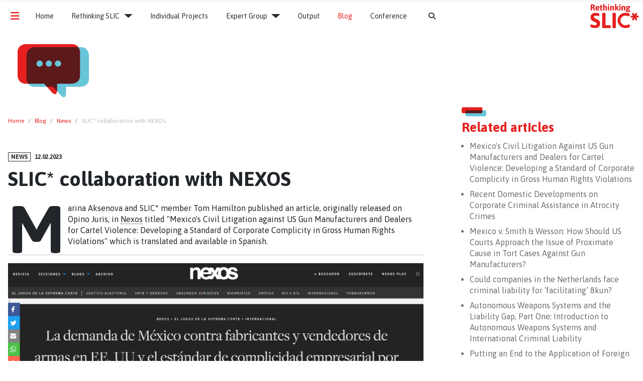

--- FILE ---
content_type: text/html; charset=utf-8
request_url: https://www.rethinkingslic.org/blog/news/168-slic-collaboration-with-nexos
body_size: 5443
content:
<!DOCTYPE html>
<html lang="en-gb" dir="ltr">

<head>
    <meta charset="utf-8">
	<meta name="viewport" content="width=device-width, initial-scale=1">
	<meta name="description" content="Rethinking SLIC* is a research project that aims to develop a legal framework, based on theory and practice, for determining the outer limits of secondary liabi">
	<meta name="generator" content="Joomla! - Open Source Content Management">
	<title>SLIC* collaboration with NEXOS - Rethinking SLIC</title>
	<link href="/media/templates/site/cassiopeia_slic/images/joomla-favicon.svg" rel="icon" type="image/svg+xml">
	<link href="/media/templates/site/cassiopeia_slic/images/favicon.ico" rel="alternate icon" type="image/vnd.microsoft.icon">
	<link href="/media/templates/site/cassiopeia_slic/images/joomla-favicon-pinned.svg" rel="mask-icon" color="#000">

    <link href="/media/system/css/joomla-fontawesome.min.css?a7a16f" rel="lazy-stylesheet"><noscript><link href="/media/system/css/joomla-fontawesome.min.css?a7a16f" rel="stylesheet"></noscript>
	<link href="/media/templates/site/cassiopeia/css/global/colors_standard.min.css?a7a16f" rel="stylesheet">
	<link href="https://fonts.googleapis.com/css?family=Asap:400,400i,600i,700" rel="lazy-stylesheet" media="print" onload="this.media='all'" crossorigin="anonymous"><noscript><link href="https://fonts.googleapis.com/css?family=Asap:400,400i,600i,700" rel="stylesheet"></noscript>
	<link href="/media/templates/site/cassiopeia_slic/css/template.min.css?a7a16f" rel="stylesheet">
	<link href="/media/templates/site/cassiopeia/css/vendor/joomla-custom-elements/joomla-alert.min.css?0.4.1" rel="stylesheet">
	<link href="/media/templates/site/cassiopeia_slic/css/user.css?a7a16f" rel="stylesheet">
	<style>:root {
		--hue: 214;
		--template-bg-light: #f0f4fb;
		--template-text-dark: #495057;
		--template-text-light: #ffffff;
		--template-link-color: #2a69b8;
		--template-special-color: #001B4C;
		--cassiopeia-font-family-body: "Asap", sans-serif;
			--cassiopeia-font-family-headings: "Asap", sans-serif;
			--cassiopeia-font-weight-normal: 400;
			--cassiopeia-font-weight-headings: 700;
	}</style>

    <script src="/media/vendor/metismenujs/js/metismenujs.min.js?1.4.0" defer></script>
	<script src="/media/templates/site/cassiopeia/js/mod_menu/menu-metismenu.min.js?a7a16f" defer></script>
	<script type="application/json" class="joomla-script-options new">{"joomla.jtext":{"ERROR":"Error","MESSAGE":"Message","NOTICE":"Notice","WARNING":"Warning","JCLOSE":"Close","JOK":"OK","JOPEN":"Open"},"system.paths":{"root":"","rootFull":"https:\/\/www.rethinkingslic.org\/","base":"","baseFull":"https:\/\/www.rethinkingslic.org\/"},"csrf.token":"548240a003374a14d4d7cca1ff5f96e9"}</script>
	<script src="/media/system/js/core.min.js?a3d8f8"></script>
	<script src="/media/templates/site/cassiopeia/js/template.min.js?a7a16f" type="module"></script>
	<script src="/media/vendor/bootstrap/js/offcanvas.min.js?5.3.8" type="module"></script>
	<script src="/media/vendor/bootstrap/js/collapse.min.js?5.3.8" type="module"></script>
	<script src="/media/system/js/messages.min.js?9a4811" type="module"></script>
	<script type="application/ld+json">{"@context":"https://schema.org","@type":"BreadcrumbList","@id":"https://www.rethinkingslic.org/#/schema/BreadcrumbList/17","itemListElement":[{"@type":"ListItem","position":1,"item":{"@id":"https://www.rethinkingslic.org/","name":"Home"}},{"@type":"ListItem","position":2,"item":{"@id":"https://www.rethinkingslic.org/blog","name":"Blog"}},{"@type":"ListItem","position":3,"item":{"@id":"https://www.rethinkingslic.org/blog/news","name":"News"}},{"@type":"ListItem","position":4,"item":{"name":"SLIC* collaboration with NEXOS"}}]}</script>
	<script type="application/ld+json">{"@context":"https://schema.org","@graph":[{"@type":"Organization","@id":"https://www.rethinkingslic.org/#/schema/Organization/base","name":"Rethinking SLIC","url":"https://www.rethinkingslic.org/"},{"@type":"WebSite","@id":"https://www.rethinkingslic.org/#/schema/WebSite/base","url":"https://www.rethinkingslic.org/","name":"Rethinking SLIC","publisher":{"@id":"https://www.rethinkingslic.org/#/schema/Organization/base"}},{"@type":"WebPage","@id":"https://www.rethinkingslic.org/#/schema/WebPage/base","url":"https://www.rethinkingslic.org/blog/news/168-slic-collaboration-with-nexos","name":"SLIC* collaboration with NEXOS - Rethinking SLIC","description":"Rethinking SLIC* is a research project that aims to develop a legal framework, based on theory and practice, for determining the outer limits of secondary liabi","isPartOf":{"@id":"https://www.rethinkingslic.org/#/schema/WebSite/base"},"about":{"@id":"https://www.rethinkingslic.org/#/schema/Organization/base"},"inLanguage":"en-GB","breadcrumb":{"@id":"https://www.rethinkingslic.org/#/schema/BreadcrumbList/17"}},{"@type":"Article","@id":"https://www.rethinkingslic.org/#/schema/com_content/article/168","name":"SLIC* collaboration with NEXOS","headline":"SLIC* collaboration with NEXOS","inLanguage":"en-GB","articleSection":"News","isPartOf":{"@id":"https://www.rethinkingslic.org/#/schema/WebPage/base"}}]}</script>

</head>

<body class="site com_content wrapper-static view-article layout-blog no-task itemid-111 has-sidebar-right">
    <header class="header container-header full-width position-sticky sticky-top">

        
        
                    <div class="grid-child container-nav">
                                    
<nav class="navbar">
    <button class="navbar-toggler navbar-toggler-left" type="button" data-bs-toggle="offcanvas" data-bs-target="#navbar1" aria-controls="navbar1" aria-expanded="false" aria-label="Toggle Navigation">
        <span class="icon-menu" aria-hidden="true"></span>
    </button>
    <div class="offcanvas offcanvas-start" id="navbar1">
        <div class="offcanvas-header">
            <button type="button" class="btn-close btn-close-white" data-bs-dismiss="offcanvas" aria-label="Close"></button>
        </div>
        <div class="offcanvas-body">
            <ul class="mod-menu mod-list nav ">
<li class="nav-item item-101 default"><a href="/" >Home</a></li><li class="nav-item item-102 deeper parent"><a href="/rethinking-slic" >Rethinking SLIC</a><ul class="mod-menu__sub list-unstyled small"><li class="nav-item item-119"><a href="/rethinking-slic" >Why, what and who</a></li><li class="nav-item item-103"><a href="/rethinking-slic/team" >Team</a></li></ul></li><li class="nav-item item-104"><a href="/projects" >Individual Projects</a></li><li class="nav-item item-122 deeper parent"><a href="/expert-group" >Expert Group</a><ul class="mod-menu__sub list-unstyled small"><li class="nav-item item-123"><a href="/expert-group/steering-board" >Steering Board</a></li><li class="nav-item item-125"><a href="/expert-group/working-group-1" >Working Group 1</a></li><li class="nav-item item-126"><a href="/expert-group/working-group-2" >Working Group 2</a></li><li class="nav-item item-128"><a href="/expert-group/working-group-3" >Working Group 3</a></li><li class="nav-item item-127"><a href="/expert-group/working-group-4" >Working Group 4</a></li><li class="nav-item item-129"><a href="/expert-group/working-group-5" >Working Group 5</a></li><li class="nav-item item-141"><a href="/expert-group/working-group-6" >Working Group 6</a></li></ul></li><li class="nav-item item-124"><a href="/output" >Output</a></li><li class="nav-item item-110 active"><a href="/blog" >Blog</a></li><li class="nav-item item-142"><a href="/conference" >Conference</a></li><li class="nav-item item-139"><a href="/search" ><span class="p-2 icon-search" aria-hidden="true"></span><span class="visually-hidden">Smart Search</span></a></li></ul>
        </div>
    </div>
</nav><div class="moduletable menubalk">
        
<nav class="navbar navbar-expand-lg" aria-label="Main Menu (balk)">
    <button class="navbar-toggler navbar-toggler-right" type="button" data-bs-toggle="collapse" data-bs-target="#navbar131" aria-controls="navbar131" aria-expanded="false" aria-label="Toggle Navigation">
        <span class="icon-menu" aria-hidden="true"></span>
    </button>
    <div class="collapse navbar-collapse" id="navbar131">
        <ul class="mod-menu mod-menu_dropdown-metismenu metismenu mod-list ">
<li class="metismenu-item item-101 level-1 default"><a href="/" >Home</a></li><li class="metismenu-item item-102 level-1 deeper parent"><a href="/rethinking-slic" >Rethinking SLIC</a><button class="mm-collapsed mm-toggler mm-toggler-link" aria-haspopup="true" aria-expanded="false" aria-label="Rethinking SLIC"></button><ul class="mm-collapse"><li class="metismenu-item item-119 level-2"><a href="/rethinking-slic" >Why, what and who</a></li><li class="metismenu-item item-103 level-2"><a href="/rethinking-slic/team" >Team</a></li></ul></li><li class="metismenu-item item-104 level-1"><a href="/projects" >Individual Projects</a></li><li class="metismenu-item item-122 level-1 deeper parent"><a href="/expert-group" >Expert Group</a><button class="mm-collapsed mm-toggler mm-toggler-link" aria-haspopup="true" aria-expanded="false" aria-label="Expert Group"></button><ul class="mm-collapse"><li class="metismenu-item item-123 level-2"><a href="/expert-group/steering-board" >Steering Board</a></li><li class="metismenu-item item-125 level-2"><a href="/expert-group/working-group-1" >Working Group 1</a></li><li class="metismenu-item item-126 level-2"><a href="/expert-group/working-group-2" >Working Group 2</a></li><li class="metismenu-item item-128 level-2"><a href="/expert-group/working-group-3" >Working Group 3</a></li><li class="metismenu-item item-127 level-2"><a href="/expert-group/working-group-4" >Working Group 4</a></li><li class="metismenu-item item-129 level-2"><a href="/expert-group/working-group-5" >Working Group 5</a></li><li class="metismenu-item item-141 level-2"><a href="/expert-group/working-group-6" >Working Group 6</a></li></ul></li><li class="metismenu-item item-124 level-1"><a href="/output" >Output</a></li><li class="metismenu-item item-110 level-1 active"><a href="/blog" >Blog</a></li><li class="metismenu-item item-142 level-1"><a href="/conference" >Conference</a></li><li class="metismenu-item item-139 level-1"><a href="/search" ><span class="p-2 icon-search" aria-hidden="true"></span><span class="visually-hidden">Smart Search</span></a></li></ul>
    </div>
</nav>
</div>

                                
                                    <div class="slic-logo">
                        <a href="/">
                            <img loading="eager" decoding="async" src="https://www.rethinkingslic.org/images/logo-rethinkingslic-153x76-2x.png" alt="Rethinking SLIC" width="306" height="152">                        </a>
                    </div>
                

            </div>
        

    </header>

    <div class="site-grid">

        
                    <div class="grid-child container-top-a">
                
            </div>
        
        
        
        <div class="grid-child container-component">
            
            
            <div id="system-message-container" aria-live="polite"></div>

            <main>
                <div class="com-content-article item-page" itemscope itemtype="https://schema.org/Article">
    <meta itemprop="inLanguage" content="en-GB">


    <div class="labelheaderimage-row">
                                    <!-- of de categorie plaat natuurlijk -->
                    <figure class="pull-none item-image"> <img src="/images/graphics/icon-blog.png" alt="" itemprop="image"> </figure>
                    </div>

    <div id="blog-breadcrumbs"><div class="moduletable ">
        <nav class="mod-breadcrumbs__wrapper" aria-label="Breadcrumbs">
    <ol class="mod-breadcrumbs breadcrumb px-3 py-2">
                    <li class="mod-breadcrumbs__divider float-start">
                <span class="divider icon-location icon-fw" aria-hidden="true"></span>
            </li>
        
        <li class="mod-breadcrumbs__item breadcrumb-item"><a href="/" class="pathway"><span>Home</span></a></li><li class="mod-breadcrumbs__item breadcrumb-item"><a href="/blog" class="pathway"><span>Blog</span></a></li><li class="mod-breadcrumbs__item breadcrumb-item"><a href="/blog/news" class="pathway"><span>News</span></a></li><li class="mod-breadcrumbs__item breadcrumb-item active"><span>SLIC* collaboration with NEXOS</span></li>    </ol>
    </nav>
</div>
</div>

    
    
            <div class="article-info cat-10">

    
                    <div>
                        <a class="cat" href="/blog/news" itemprop="genre">News</a>    </div>        
                    <div><time datetime="2023-02-12T19:09:14+01:00" itemprop="dateCreated">
    12.02.2023</time></div>        
        
    </div>    
            <div class="page-header">
            <h1 itemprop="headline">
                SLIC* collaboration with NEXOS            </h1>
                                            </div>
        
        
        
                    
                        <div itemprop="articleBody" class="com-content-article__body">
            <p>Marina Aksenova and SLIC* member Tom Hamilton published an article, originally released on Opino Juris, in <a href="https://eljuegodelacorte.nexos.com.mx/la-demanda-de-mexico-contra-fabricantes-y-vendedores-de-armas-en-ee-uu-y-el-estandar-de-complicidad-empresarial-por-violaciones-graves-a-los-derechos-humanos/">Nexos</a> titled "Mexico's Civil Litigation against US Gun Manufacturers and Dealers for Cartel Violence: Developing a Standard of Corporate Complicity in Gross Human Rights Violations" which is translated and available in Spanish.</p>
 <hr />
<p><img src="/images/Screenshot_2023-02-12_181913.png" alt="" width="933" height="333" /></p>        </div>

                    
                <ul class="tags list-inline">
                                                                    <li class="list-inline-item tag-11 tag-list0" itemprop="keywords">
                    <a href="/tags/business-and-human-rights" class="btn btn-sm btn-info">
                        Business and human rights                    </a>
                </li>
                                                                                <li class="list-inline-item tag-12 tag-list1" itemprop="keywords">
                    <a href="/tags/corporate-criminal-liability" class="btn btn-sm btn-info">
                        Corporate criminal liability                    </a>
                </li>
                                                                                <li class="list-inline-item tag-14 tag-list2" itemprop="keywords">
                    <a href="/tags/aiding-and-abetting" class="btn btn-sm btn-info">
                        Aiding and abetting                    </a>
                </li>
                                                                                <li class="list-inline-item tag-24 tag-list3" itemprop="keywords">
                    <a href="/tags/arms-export" class="btn btn-sm btn-info">
                        Arms export                    </a>
                </li>
                                                                                <li class="list-inline-item tag-29 tag-list4" itemprop="keywords">
                    <a href="/tags/jurisdiction" class="btn btn-sm btn-info">
                        Jurisdiction                    </a>
                </li>
                        </ul>
        
        
        
<nav class="pagenavigation" aria-label="Page Navigation">
    <span class="pagination ms-0">
                <a class="btn btn-sm btn-secondary previous" href="/blog/news/170-talk-on-ai-harms-and-liability-at-promise-institute-ucla" rel="prev">
            <span class="visually-hidden">
                Previous article: Talk on AI harms and liability at Promise Institute, UCLA            </span>
            <span class="icon-chevron-left" aria-hidden="true"></span> <span aria-hidden="true">Prev</span>            </a>
                    <a class="btn btn-sm btn-secondary next" href="/blog/news/166-slic-event" rel="next">
            <span class="visually-hidden">
                Next article: SLIC* collaboration with ELBML and WRI in Cambodia             </span>
            <span aria-hidden="true">Next</span> <span class="icon-chevron-right" aria-hidden="true"></span>            </a>
        </span>
</nav>
                                        </div>
            </main>
            
        </div>

                    <div class="grid-child container-sidebar-right">
                <div class="moduletable ">
            <h3 >Related articles</h3>        <ul class="mod-tagssimilar tagssimilar mod-list">
        <li>
                    <a href="/blog/criminal-law/167-mexico-s-civil-litigation-against-us-gun-manufacturers-and-dealers-for-cartel-violence-developing-a-standard-of-corporate-complicity-in-gross-human-rights-violations">
                                    Mexico's Civil Litigation Against US Gun Manufacturers and Dealers for Cartel Violence: Developing a Standard of Corporate Complicity in Gross Human Rights Violations                            </a>
            </li>
        <li>
                    <a href="/blog/criminal-law/41-recent-domestic-developments-on-corporate-criminal-assistance-in-atrocity-crimes">
                                    Recent Domestic Developments on Corporate Criminal Assistance in Atrocity Crimes                            </a>
            </li>
        <li>
                    <a href="/blog/tort-law/153-mexico-v-smith-wesson-how-should-us-courts-approach-the-issue-of-proximate-cause-in-tort-cases-against-gun-manufacturers">
                                    Mexico v. Smith &amp; Wesson: How Should US Courts Approach the Issue of Proximate Cause in Tort Cases Against Gun Manufacturers?                            </a>
            </li>
        <li>
                    <a href="/blog/criminal-law/155-could-companies-in-the-netherlands-face-criminal-liability-for-facilitating-8kun">
                                    Could companies in the Netherlands face criminal liability for ‘facilitating’ 8kun?                            </a>
            </li>
        <li>
                    <a href="/blog/criminal-law/51-autonomous-weapons-systems-and-the-liability-gap-part-one-introduction-to-autonomous-weapon-systems-and-international-criminal-liability">
                                    Autonomous Weapons Systems and the Liability Gap, Part One: Introduction to Autonomous Weapons Systems and International Criminal Liability                            </a>
            </li>
        <li>
                    <a href="/blog/tort-law/55-putting-an-end-to-the-application-of-foreign-law-in-cross-border-tort-cases-for-serious-human-rights-violations">
                                    Putting an End to the Application of Foreign Law in Cross-Border Tort Cases for Serious Human Rights Violations?                            </a>
            </li>
    </ul>
</div>
<div class="moduletable ">
            <h3 >Tag cloud</h3>        <div class="mod-tagspopular tagspopular">
    <ul>
        <li>
        <a href="/tags/criminal-law">
            Criminal law</a>
                    <span class="tag-count badge bg-info">25</span>
            </li>
        <li>
        <a href="/tags/business-and-human-rights">
            Business and human rights</a>
                    <span class="tag-count badge bg-info">21</span>
            </li>
        <li>
        <a href="/tags/due-diligence">
            Due diligence</a>
                    <span class="tag-count badge bg-info">12</span>
            </li>
        <li>
        <a href="/tags/aiding-and-abetting">
            Aiding and abetting</a>
                    <span class="tag-count badge bg-info">11</span>
            </li>
        <li>
        <a href="/tags/state-responsibility">
            State responsibility</a>
                    <span class="tag-count badge bg-info">11</span>
            </li>
        <li>
        <a href="/tags/corporate-criminal-liability">
            Corporate criminal liability</a>
                    <span class="tag-count badge bg-info">10</span>
            </li>
        <li>
        <a href="/tags/domestic-law">
            Domestic law</a>
                    <span class="tag-count badge bg-info">9</span>
            </li>
        <li>
        <a href="/tags/civil-law">
            Civil law</a>
                    <span class="tag-count badge bg-info">9</span>
            </li>
        <li>
        <a href="/tags/arms-export">
            Arms export</a>
                    <span class="tag-count badge bg-info">9</span>
            </li>
        <li>
        <a href="/tags/tort-law">
            Tort law</a>
                    <span class="tag-count badge bg-info">8</span>
            </li>
        <li>
        <a href="/tags/europe">
            Europe</a>
                    <span class="tag-count badge bg-info">8</span>
            </li>
        <li>
        <a href="/tags/supply-chain">
            Supply chain</a>
                    <span class="tag-count badge bg-info">7</span>
            </li>
        <li>
        <a href="/tags/international-humanitarian-law">
            International Humanitarian Law</a>
                    <span class="tag-count badge bg-info">6</span>
            </li>
        <li>
        <a href="/tags/icc">
            ICC</a>
                    <span class="tag-count badge bg-info">6</span>
            </li>
        <li>
        <a href="/tags/ecthr">
            ECtHR</a>
                    <span class="tag-count badge bg-info">5</span>
            </li>
        <li>
        <a href="/tags/jurisdiction">
            Jurisdiction</a>
                    <span class="tag-count badge bg-info">5</span>
            </li>
        <li>
        <a href="/tags/syria">
            Syria</a>
                    <span class="tag-count badge bg-info">5</span>
            </li>
        <li>
        <a href="/tags/united-states">
            United States</a>
                    <span class="tag-count badge bg-info">5</span>
            </li>
        <li>
        <a href="/tags/russia">
            Russia</a>
                    <span class="tag-count badge bg-info">5</span>
            </li>
        <li>
        <a href="/tags/guiding-principles">
            Guiding principles</a>
                    <span class="tag-count badge bg-info">4</span>
            </li>
        </ul>
</div>
</div>

            </div>
        
        
                    <div class="grid-child container-bottom-b">
                
            </div>
            </div>

    
        <div class="grid-child container-bottom-b">
            <div class="payoff bottom"><img src="/images/graphics/payoff-rethinkingslic-323x23-2x.png" /></div>
        </div>

        <footer class="container-footer footer full-width">
            <div class="grid-child">
                <ul class="mod-menu mod-list nav ">
<li class="nav-item item-115"><a href="/contact" >contact</a></li><li class="nav-item item-116"><a href="/colophon" >colophon</a></li><li class="nav-item item-117"><a href="/disclaimer" >disclaimer</a></li></ul>


                <div class="logosdiv">
                    <div class="logos"><img title="Netherlands Organisation for Scientific Research" src="/images/logos/01_NWO_LOGO_EN.png" /></div>
                    <div class="logos"><img title="University of Amsterdam" src="/images/logos/uvalogo_compact.png" /></div>
                    <div class="logos"><img title="Open Universiteit" src="/images/logos/openuniversiteit.png" /></div>
                    <div class="logos"><img title="Amsterdam Center for International Law" src="/images/logos/acil.jpg" /></div>
                </div>

                <div id="footer-logo"><img src="/images/graphics/logo-rethinkingslic-60x30-2x.png" /></div>
            </div>
        </footer>
    
            <a href="#top" id="back-top" class="back-to-top-link" aria-label="Back to Top">
            <span class="icon-arrow-up icon-fw" aria-hidden="true"></span>
        </a>
    
    
</body>

</html>

--- FILE ---
content_type: text/css
request_url: https://www.rethinkingslic.org/media/templates/site/cassiopeia_slic/css/user.css?a7a16f
body_size: 424
content:
.offcanvas {
    /* background-color: var(--cassiopeia-color-primary); */
    /* background-image: linear-gradient(135deg, var(--cassiopeia-color-primary), var(--cassiopeia-color-hover)); */
    background-color: #2e2e2f;
    background-image: linear-gradient(135deg, #E5201F, #2e2e2f 19% 86%, #6ac5d9);
}

.menubalk .navbar-toggler {
    display: none !important;
}

.container-header .container-nav .menubalk nav.navbar {
    padding: 0;
    margin: 0;
}

.container-header .offcanvas .mod-menu {
    margin-left: 2rem;
}

/* override altijd zichtbaar */
.container-header .offcanvas .mod-menu>li+li {
    margin-left: unset;
}

.container-header .offcanvas .mod-menu>li.active::after,
.container-header .offcanvas .mod-menu>li:hover::after {
    background: none;
}

.container-header .offcanvas .mod-menu .parent>ul {
    display: block;
}

.container-header .offcanvas .mod-menu {
    flex-direction: column;
}


@media (min-width: 992px) {
    .offcanvas-start {
        width: 100%;
    }
}

@media (max-width: 991.98px) {
    .offcanvas .metismenu.mod-menu .metismenu-item>ul {
        position: relative;
        width: 100%;
        margin-top: 1rem;
    }

    .offcanvas .metismenu.mod-menu .mm-collapse {
        background-color: transparent;
    }

    .offcanvas .metismenu.mod-menu .metismenu-item>a {
        color: #fff;
    }
}

.offcanvas-header>*:only-child {
    margin-left: auto;
}